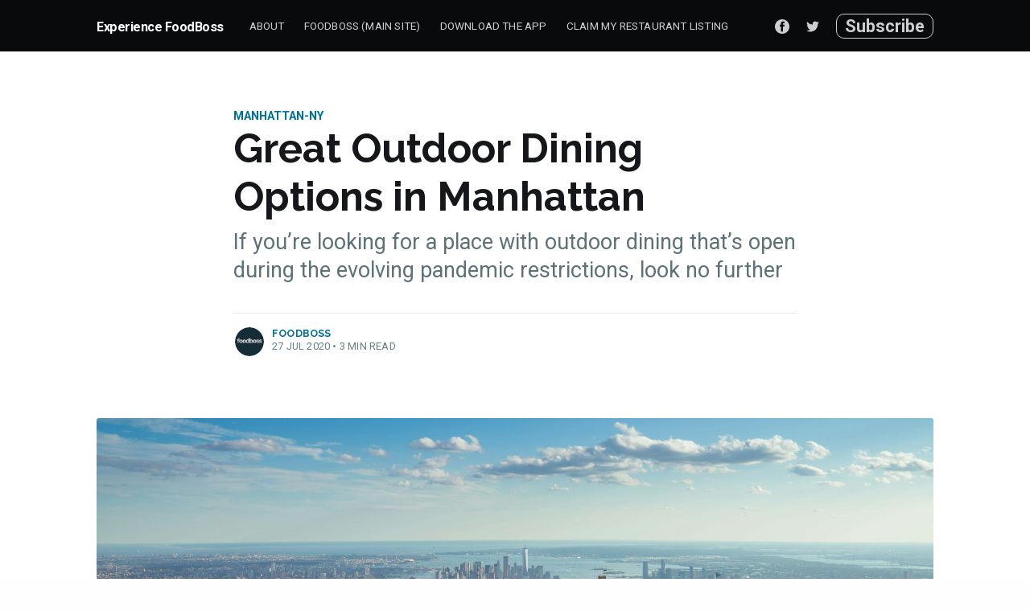

--- FILE ---
content_type: text/html; charset=utf-8
request_url: https://experience.foodboss.com/great-outdoor-dining-options-in-manhattan/
body_size: 10244
content:
<!DOCTYPE html>
<html lang="en">
<head>

    <meta charset="utf-8" />
    <meta http-equiv="X-UA-Compatible" content="IE=edge" />

    <title>Great Outdoor Dining Options in Manhattan</title>
    <meta name="HandheldFriendly" content="True" />
    <meta name="viewport" content="width=device-width, initial-scale=1.0" />

    <link href="//cdn-images.mailchimp.com/embedcode/horizontal-slim-10_7.css" rel="stylesheet" type="text/css">
    <link rel="stylesheet" type="text/css" href="https://experience.foodboss.com/assets/built/screen.css?v=cdcdf852ea" />
    <link rel="stylesheet" type="text/css" href="https://experience.foodboss.com/assets/built/foundation.css?v=cdcdf852ea" />
    <link rel="stylesheet" type="text/css" href="https://experience.foodboss.com/assets/built/lp-onosysfb.css?v=cdcdf852ea" />
    <link rel="stylesheet" href="https://pro.fontawesome.com/releases/v5.10.0/css/all.css" integrity="sha384-AYmEC3Yw5cVb3ZcuHtOA93w35dYTsvhLPVnYs9eStHfGJvOvKxVfELGroGkvsg+p" crossorigin="anonymous"/>



    <meta name="description" content="If you’re looking for a place with outdoor dining that’s open during the evolving pandemic restrictions, look no further">
    <link rel="icon" href="https://experience.foodboss.com/content/images/size/w256h256/2019/11/fb_whiteBG_square_1000x1000.png" type="image/png">
    <link rel="canonical" href="https://experience.foodboss.com/great-outdoor-dining-options-in-manhattan/">
    <meta name="referrer" content="no-referrer-when-downgrade">
    
    <meta property="og:site_name" content="Experience FoodBoss">
    <meta property="og:type" content="article">
    <meta property="og:title" content="Great Outdoor Dining Options in Manhattan">
    <meta property="og:description" content="If you’re looking for a place with outdoor dining that’s open during the evolving pandemic restrictions, look no further">
    <meta property="og:url" content="https://experience.foodboss.com/great-outdoor-dining-options-in-manhattan/">
    <meta property="og:image" content="https://images.unsplash.com/photo-1568515387631-8b650bbcdb90?ixlib&#x3D;rb-1.2.1&amp;q&#x3D;80&amp;fm&#x3D;jpg&amp;crop&#x3D;entropy&amp;cs&#x3D;tinysrgb&amp;w&#x3D;2000&amp;fit&#x3D;max&amp;ixid&#x3D;eyJhcHBfaWQiOjExNzczfQ">
    <meta property="article:published_time" content="2020-07-27T16:59:18.000Z">
    <meta property="article:modified_time" content="2021-07-09T19:54:28.000Z">
    <meta property="article:tag" content="manhattan-ny">
    
    <meta property="article:publisher" content="https://www.facebook.com/gofoodboss/">
    <meta name="twitter:card" content="summary_large_image">
    <meta name="twitter:title" content="Great Outdoor Dining Options in Manhattan">
    <meta name="twitter:description" content="If you’re looking for a place with outdoor dining that’s open during the evolving pandemic restrictions, look no further">
    <meta name="twitter:url" content="https://experience.foodboss.com/great-outdoor-dining-options-in-manhattan/">
    <meta name="twitter:image" content="https://images.unsplash.com/photo-1568515387631-8b650bbcdb90?ixlib&#x3D;rb-1.2.1&amp;q&#x3D;80&amp;fm&#x3D;jpg&amp;crop&#x3D;entropy&amp;cs&#x3D;tinysrgb&amp;w&#x3D;2000&amp;fit&#x3D;max&amp;ixid&#x3D;eyJhcHBfaWQiOjExNzczfQ">
    <meta name="twitter:label1" content="Written by">
    <meta name="twitter:data1" content="FoodBoss">
    <meta name="twitter:label2" content="Filed under">
    <meta name="twitter:data2" content="manhattan-ny">
    <meta name="twitter:site" content="@gofoodboss">
    <meta property="og:image:width" content="1200">
    <meta property="og:image:height" content="800">
    
    <script type="application/ld+json">
{
    "@context": "https://schema.org",
    "@type": "Article",
    "publisher": {
        "@type": "Organization",
        "name": "Experience FoodBoss",
        "url": "https://experience.foodboss.com/",
        "logo": {
            "@type": "ImageObject",
            "url": "https://experience.foodboss.com/content/images/size/w256h256/2019/11/fb_whiteBG_square_1000x1000.png",
            "width": 60,
            "height": 60
        }
    },
    "author": {
        "@type": "Person",
        "name": "FoodBoss",
        "image": {
            "@type": "ImageObject",
            "url": "https://experience.foodboss.com/content/images/2019/11/foodboss_long_2.png",
            "width": 260,
            "height": 260
        },
        "url": "https://experience.foodboss.com/author/foodboss/",
        "sameAs": []
    },
    "headline": "Great Outdoor Dining Options in Manhattan",
    "url": "https://experience.foodboss.com/great-outdoor-dining-options-in-manhattan/",
    "datePublished": "2020-07-27T16:59:18.000Z",
    "dateModified": "2021-07-09T19:54:28.000Z",
    "image": {
        "@type": "ImageObject",
        "url": "https://images.unsplash.com/photo-1568515387631-8b650bbcdb90?ixlib=rb-1.2.1&q=80&fm=jpg&crop=entropy&cs=tinysrgb&w=2000&fit=max&ixid=eyJhcHBfaWQiOjExNzczfQ",
        "width": 1200,
        "height": 800
    },
    "keywords": "manhattan-ny",
    "description": "If you’re looking for a place with outdoor dining that’s open during the evolving pandemic restrictions, look no further",
    "mainEntityOfPage": "https://experience.foodboss.com/great-outdoor-dining-options-in-manhattan/"
}
    </script>

    <meta name="generator" content="Ghost 6.12">
    <link rel="alternate" type="application/rss+xml" title="Experience FoodBoss" href="https://experience.foodboss.com/rss/">
    <script defer src="https://cdn.jsdelivr.net/ghost/portal@~2.56/umd/portal.min.js" data-i18n="true" data-ghost="https://experience.foodboss.com/" data-key="2f30a01e9502441e1240a6d837" data-api="https://foodboss.ghost.io/ghost/api/content/" data-locale="en" crossorigin="anonymous"></script><style id="gh-members-styles">.gh-post-upgrade-cta-content,
.gh-post-upgrade-cta {
    display: flex;
    flex-direction: column;
    align-items: center;
    font-family: -apple-system, BlinkMacSystemFont, 'Segoe UI', Roboto, Oxygen, Ubuntu, Cantarell, 'Open Sans', 'Helvetica Neue', sans-serif;
    text-align: center;
    width: 100%;
    color: #ffffff;
    font-size: 16px;
}

.gh-post-upgrade-cta-content {
    border-radius: 8px;
    padding: 40px 4vw;
}

.gh-post-upgrade-cta h2 {
    color: #ffffff;
    font-size: 28px;
    letter-spacing: -0.2px;
    margin: 0;
    padding: 0;
}

.gh-post-upgrade-cta p {
    margin: 20px 0 0;
    padding: 0;
}

.gh-post-upgrade-cta small {
    font-size: 16px;
    letter-spacing: -0.2px;
}

.gh-post-upgrade-cta a {
    color: #ffffff;
    cursor: pointer;
    font-weight: 500;
    box-shadow: none;
    text-decoration: underline;
}

.gh-post-upgrade-cta a:hover {
    color: #ffffff;
    opacity: 0.8;
    box-shadow: none;
    text-decoration: underline;
}

.gh-post-upgrade-cta a.gh-btn {
    display: block;
    background: #ffffff;
    text-decoration: none;
    margin: 28px 0 0;
    padding: 8px 18px;
    border-radius: 4px;
    font-size: 16px;
    font-weight: 600;
}

.gh-post-upgrade-cta a.gh-btn:hover {
    opacity: 0.92;
}</style>
    <script defer src="https://cdn.jsdelivr.net/ghost/sodo-search@~1.8/umd/sodo-search.min.js" data-key="2f30a01e9502441e1240a6d837" data-styles="https://cdn.jsdelivr.net/ghost/sodo-search@~1.8/umd/main.css" data-sodo-search="https://foodboss.ghost.io/" data-locale="en" crossorigin="anonymous"></script>
    
    <link href="https://experience.foodboss.com/webmentions/receive/" rel="webmention">
    <script defer src="/public/cards.min.js?v=cdcdf852ea"></script>
    <link rel="stylesheet" type="text/css" href="/public/cards.min.css?v=cdcdf852ea">
    <script defer src="/public/member-attribution.min.js?v=cdcdf852ea"></script>
    <script defer src="/public/ghost-stats.min.js?v=cdcdf852ea" data-stringify-payload="false" data-datasource="analytics_events" data-storage="localStorage" data-host="https://experience.foodboss.com/.ghost/analytics/api/v1/page_hit"  tb_site_uuid="af7bb841-85cb-449f-af94-c2f4a4f20142" tb_post_uuid="84a538a8-66ce-425a-8447-a16a2f5a26c1" tb_post_type="post" tb_member_uuid="undefined" tb_member_status="undefined"></script><style>:root {--ghost-accent-color: #15171A;}</style>
    <!-- Global site tag (gtag.js) - Google Analytics -->
<script async src="https://www.googletagmanager.com/gtag/js?id=UA-67189598-11"></script>
<script>
window.dataLayer = window.dataLayer || [];
function gtag(){dataLayer.push(arguments);}
gtag('js', new Date());

gtag('config', 'UA-67189598-11', { 'optimize_id': 'GTM-MKWML99'});
</script>

<script src="https://my.hellobar.com/db9185e69b0a84f318af61c816abd12fe5d2d18d.js" type="text/javascript" charset="utf-8" async="async"></script>

</head>
<body class="post-template tag-manhattan-ny">

    <div class="site-wrapper">

        

<header class="site-header">
    <div class="outer site-nav-main">
    <div class="inner">
        <nav class="site-nav">
    <div class="site-nav-left">
            <a class="site-nav-logo" href="https://experience.foodboss.com">Experience FoodBoss</a>
        <div class="site-nav-content">
                <ul class="nav">
    <li class="nav-about"><a href="https://experience.foodboss.com/about-experience-foodboss-mission-statement/">About</a></li>
    <li class="nav-foodboss-main-site"><a href="https://www.foodboss.com/?utm_source=experience_cta&utm_medium=referral&utm_campaign=Nationwide%20-%20Experience%20-%20Homepage%20Mainsite%20-%20FBDIG%20-%20March%20-%202020&utm_content=FoodBoss%20(Main%20Site)">FoodBoss (Main Site)</a></li>
    <li class="nav-download-the-app"><a href="https://experience.foodboss.com/mobile-app/">Download the App</a></li>
    <li class="nav-claim-my-restaurant-listing"><a href="https://experience.foodboss.com/restaurants-get-listed/">Claim My Restaurant Listing</a></li>
</ul>

                <span class="nav-post-title dash">Great Outdoor Dining Options in Manhattan</span>
        </div>
    </div>
    <div class="site-nav-right">
        <div class="social-links">
                <a class="social-link social-link-fb" href="https://www.facebook.com/gofoodboss/" title="Facebook" target="_blank" rel="noopener"><svg viewBox="0 0 32 32" xmlns="http://www.w3.org/2000/svg"><path d="M16 0c8.837 0 16 7.163 16 16s-7.163 16-16 16S0 24.837 0 16 7.163 0 16 0zm5.204 4.911h-3.546c-2.103 0-4.443.885-4.443 3.934.01 1.062 0 2.08 0 3.225h-2.433v3.872h2.509v11.147h4.61v-11.22h3.042l.275-3.81h-3.397s.007-1.695 0-2.187c0-1.205 1.253-1.136 1.329-1.136h2.054V4.911z" /></svg></a>
                <a class="social-link social-link-tw" href="https://x.com/gofoodboss" title="Twitter" target="_blank" rel="noopener"><svg xmlns="http://www.w3.org/2000/svg" viewBox="0 0 32 32"><path d="M30.063 7.313c-.813 1.125-1.75 2.125-2.875 2.938v.75c0 1.563-.188 3.125-.688 4.625a15.088 15.088 0 0 1-2.063 4.438c-.875 1.438-2 2.688-3.25 3.813a15.015 15.015 0 0 1-4.625 2.563c-1.813.688-3.75 1-5.75 1-3.25 0-6.188-.875-8.875-2.625.438.063.875.125 1.375.125 2.688 0 5.063-.875 7.188-2.5-1.25 0-2.375-.375-3.375-1.125s-1.688-1.688-2.063-2.875c.438.063.813.125 1.125.125.5 0 1-.063 1.5-.25-1.313-.25-2.438-.938-3.313-1.938a5.673 5.673 0 0 1-1.313-3.688v-.063c.813.438 1.688.688 2.625.688a5.228 5.228 0 0 1-1.875-2c-.5-.875-.688-1.813-.688-2.75 0-1.063.25-2.063.75-2.938 1.438 1.75 3.188 3.188 5.25 4.25s4.313 1.688 6.688 1.813a5.579 5.579 0 0 1 1.5-5.438c1.125-1.125 2.5-1.688 4.125-1.688s3.063.625 4.188 1.813a11.48 11.48 0 0 0 3.688-1.375c-.438 1.375-1.313 2.438-2.563 3.188 1.125-.125 2.188-.438 3.313-.875z"/></svg>
</a>
        </div>
            <a class="subscribe-button" href="#subscribe">Subscribe</a>
    </div>
</nav>
    </div>
</div></header>

<main id="site-main" class="site-main outer">
    <div class="inner">

        <article class="post-full post tag-manhattan-ny ">

            <header class="post-full-header">

                <section class="post-full-tags">
                    <a href="/tag/manhattan-ny/">manhattan-ny</a>
                </section>

                <h1 class="post-full-title">Great Outdoor Dining Options in Manhattan</h1>

                <p class="post-full-custom-excerpt lead">If you’re looking for a place with outdoor dining that’s open during the evolving pandemic restrictions, look no further</p>

                <div class="post-full-byline">

                    <section class="post-full-byline-content">

                        <ul class="author-list">
                            <li class="author-list-item">
                                <div class="author-card">
                                    <img class="author-profile-image" src="/content/images/size/w100/2019/11/foodboss_long_2.png" alt="FoodBoss" />
                                    <div class="author-info">
                                        <h2>FoodBoss</h2>
                                        <p>Read <a href="/author/foodboss/">more posts</a> by this author.</p>
                                    </div>
                                </div>

                                <a href="/author/foodboss/" class="author-avatar">
                                    <img class="author-profile-image" src="/content/images/size/w100/2019/11/foodboss_long_2.png" alt="FoodBoss" />
                                </a>
                            </li>
                        </ul>

                        <section class="post-full-byline-meta">
                            <h4 class="author-name"><a href="/author/foodboss/">FoodBoss</a></h4>
                            <div class="byline-meta-content">
                                <time class="byline-meta-date" datetime="2020-07-27">27 Jul 2020</time>
                                <span class="byline-reading-time"><span class="bull">&bull;</span> 3 min read</span>
                            </div>
                        </section>

                    </section>


                </div>
            </header>

            <figure class="post-full-image">
                <img
                    srcset="https://images.unsplash.com/photo-1568515387631-8b650bbcdb90?ixlib&#x3D;rb-1.2.1&amp;q&#x3D;80&amp;fm&#x3D;jpg&amp;crop&#x3D;entropy&amp;cs&#x3D;tinysrgb&amp;fit&#x3D;max&amp;ixid&#x3D;eyJhcHBfaWQiOjExNzczfQ&amp;w&#x3D;300 300w,
                            https://images.unsplash.com/photo-1568515387631-8b650bbcdb90?ixlib&#x3D;rb-1.2.1&amp;q&#x3D;80&amp;fm&#x3D;jpg&amp;crop&#x3D;entropy&amp;cs&#x3D;tinysrgb&amp;fit&#x3D;max&amp;ixid&#x3D;eyJhcHBfaWQiOjExNzczfQ&amp;w&#x3D;600 600w,
                            https://images.unsplash.com/photo-1568515387631-8b650bbcdb90?ixlib&#x3D;rb-1.2.1&amp;q&#x3D;80&amp;fm&#x3D;jpg&amp;crop&#x3D;entropy&amp;cs&#x3D;tinysrgb&amp;fit&#x3D;max&amp;ixid&#x3D;eyJhcHBfaWQiOjExNzczfQ&amp;w&#x3D;1000 1000w,
                            https://images.unsplash.com/photo-1568515387631-8b650bbcdb90?ixlib&#x3D;rb-1.2.1&amp;q&#x3D;80&amp;fm&#x3D;jpg&amp;crop&#x3D;entropy&amp;cs&#x3D;tinysrgb&amp;fit&#x3D;max&amp;ixid&#x3D;eyJhcHBfaWQiOjExNzczfQ&amp;w&#x3D;2000 2000w"
                    sizes="(max-width: 800px) 400px,
                        (max-width: 1170px) 1170px,
                            2000px"
                    src="https://images.unsplash.com/photo-1568515387631-8b650bbcdb90?ixlib&#x3D;rb-1.2.1&amp;q&#x3D;80&amp;fm&#x3D;jpg&amp;crop&#x3D;entropy&amp;cs&#x3D;tinysrgb&amp;fit&#x3D;max&amp;ixid&#x3D;eyJhcHBfaWQiOjExNzczfQ&amp;w&#x3D;2000"
                    alt="Great Outdoor Dining Options in Manhattan"
                />
            </figure>

            <section class="post-full-content">
                <div class="post-content">
                    <p></p><p>If you’re looking for a place with outdoor dining to enjoy a meal with friends, family, or that special someone, then these restaurants are perfect for you.</p><hr><p><strong>List of Patio Restaurants Open in Manhattan:</strong></p><ul><li><a href="https://www.foodboss.com/manhattan-ny/joes-pizza-150-e-14th-st-new-york-new-york-delivery?ref=experience.foodboss.com">Joe's Pizza</a></li><li><a href="https://www.foodboss.com/manhattan-ny/pierre-loti-midtown-300-e-52nd-st-new-york-delivery?ref=experience.foodboss.com">Pierre Loti</a></li><li><a href="https://www.foodboss.com/manhattan-ny/counter-and-bodega-w-23rd-st-266-w-23rd-st-new-york-delivery?ref=experience.foodboss.com">Counter &amp; Bodega</a></li><li><a href="https://www.foodboss.com/manhattan-ny/a-salt-and-battery-fish-and-chips-112-greenwich-ave-new-york-delivery?ref=experience.foodboss.com">A Salt and Battery</a></li><li><a href="https://www.foodboss.com/manhattan-ny/the-meatball-shop-chelsea-200-9th-avenue-new-york-delivery-1?ref=experience.foodboss.com">The Meatball Shop</a></li><li><a href="https://www.foodboss.com/manhattan-ny/rosemarys-18-greenwich-ave-new-york-delivery?ref=experience.foodboss.com">Rosemary's</a></li><li><a href="https://www.foodboss.com/manhattan-ny/the-grey-dog-chelsea-242-w-16th-st-new-york-delivery?ref=experience.foodboss.com">The Grey Dog</a></li><li><a href="https://www.foodboss.com/manhattan-ny/serafina-uws-2737-broadway-new-york-delivery?ref=experience.foodboss.com">Serafina</a></li></ul><!--kg-card-begin: html--><html>
   <head>
      <title>FoodBoss Food Delivery</title>
      <style>
         .button {
         background-color: #70bfe0;
         border: none;
         color: green;
         padding: 15px 28px;
         text-align: center;
         text-decoration: none;
         display: inline-block;
         font-size: 20px;
         margin: 4px 2px;
         cursor: pointer;
         }
      </style>
   </head>
   <body>
      <a href="https://www.foodboss.com/?ref=experience.foodboss.com#utm_source=Experience&utm_medium=referral&utm_campaign=Nationwide%20-%20Experience%20-%20Great%20Outdoor%20Dining%20Options%20in%20Manhattan%20-%20July%20-%202020&utm_content=Compare%20Food%20Delivery%20Prices" class="button">Compare Food Delivery Prices</a>
   </body>
</html><!--kg-card-end: html--><hr><p><strong>What’s So Great About These Manhattan Patios?</strong><br></p><p>A year of self isolation has many people trying to figure out a place where they can grab a bite and catch up with loved ones. These Manhattan restaurants are open and offer outdoor seating which is perfect if you want to catch a nice summer breeze.</p><p>Choose a restaurant from this list and treat yourself to a meal out after months of lockdown. Reconnect with family and old friends that you haven’t been able to see in awhile on one of these outstanding patios. If you’re not able to get out, or prefer to stay in the safety of your own home, give yourself a break from cooking and order in. <a href="https://foodboss.com/?ref=experience.foodboss.com">FoodBoss</a> can help you compare delivery and pickup options/prices so you’re sure to get the best deal.</p><hr><h3 id="amazing-outdoor-dining-options-in-manhattan">Amazing Outdoor Dining Options in Manhattan</h3><p><br></p><p><a href="https://www.foodboss.com/manhattan-ny/joes-pizza-150-e-14th-st-new-york-new-york-delivery?ref=experience.foodboss.com"><strong>Joe's Pizza</strong></a></p><p>If you’re in the East Village and you want pizza, you go to Joe’s. This iconic no-frills pizza place has been serving up New York-style pizzas for decades. Grab a slice and enjoy it out front, where you can people watch while you eat.<br></p><p><a href="https://www.foodboss.com/manhattan-ny/pierre-loti-midtown-300-e-52nd-st-new-york-delivery?ref=experience.foodboss.com"><strong>Pierre Loti</strong></a></p><p>Pierre Loti is a classy wine bar in Gramercy Park. Using seasonal ingredients, they offer wine and cuisine from around the Mediterranean and across the world. The romantic old-world vibe is perfect for date night. Soak up the summer with a relaxing evening on their covered sidewalk patio.<br></p><p><a href="https://www.foodboss.com/manhattan-ny/counter-and-bodega-w-23rd-st-266-w-23rd-st-new-york-delivery?ref=experience.foodboss.com"><strong>Counter &amp; Bodega</strong></a></p><p>Chelsea’s Counter &amp; Bodega is a funky little spot that’s perfect for catching up with friends that you haven’t seen in awhile. They specialize in Latin comfort food made with seasonal ingredients. Grab a table out front and enjoy something from their kitchen or bar.<br></p><p><a href="https://www.foodboss.com/manhattan-ny/a-salt-and-battery-fish-and-chips-112-greenwich-ave-new-york-delivery?ref=experience.foodboss.com"><strong>A Salt and Battery</strong></a></p><p>A Salt and Battery is a no-frills fish n chips shop in the West village. Bring the family for classic British specialties like fish n chips (of course), steak and ale pie, mushy peas, deep fried candy bars, and a selection of drinks from the UK. The sidewalk patio out front provides a casual place to grab a quick bite.<br></p><p><a href="https://www.foodboss.com/manhattan-ny/the-meatball-shop-chelsea-200-9th-avenue-new-york-delivery-1?ref=experience.foodboss.com"><strong>The Meatball Shop</strong></a></p><p>The Meatball Shop serves up comfort food in Chelsea in a pleasant atmosphere. From meatballs and sandwiches to seasonal veggies and salads, they have something for everyone. Grab a cocktail and head out to their patio with friends or family.<br></p><p><a href="https://www.foodboss.com/manhattan-ny/rosemarys-18-greenwich-ave-new-york-delivery?ref=experience.foodboss.com"><strong>Rosemary's</strong></a></p><p>Located in the West village, Rosemary’s is so dedicated to using fresh ingredients that they have a rooftop garden onsite. The Italian restaurant has an urban rustic vibe that is both hip and welcoming. Their sidewalk café is ideal for a glass of wine and a chat with a loved one.<br></p><p><a href="https://www.foodboss.com/manhattan-ny/the-grey-dog-chelsea-242-w-16th-st-new-york-delivery?ref=experience.foodboss.com"><strong>The Grey Dog</strong></a></p><p>Chelsea’s The Grey Dog is a favorite for locals. This homey café offers eggs, sandwiches, salads, coffee, wine and beer. They have a small patio with a few tables where it is easy to keep your distance from other patrons.<br></p><p><a href="https://www.foodboss.com/manhattan-ny/serafina-uws-2737-broadway-new-york-delivery?ref=experience.foodboss.com"><strong>Serafina</strong></a></p><p>Serafina brings a creative twist on simple Italian food to the Upper West Side. The menu features pasta, salads, seafood, and brunch items. They have a large patio where you can get some fresh air during your meal. Reservations are available.</p><hr><h3 id="patio-dining-in-manhattan">Patio Dining in Manhattan</h3><p></p><p>2020 was a tough year for those of us who love to dine out. Between lockdown and constantly changing restrictions on the types of businesses that can open and in what capacity, it’s been hard to keep up with who is still open. Trying to reconnect with loved ones is that much harder when it’s not clear what spots are available to meet up in. The above restaurants are open now, and have patio space available for your next get together with loved ones.</p><!--kg-card-begin: html--><html>
   <head>
      <title>FoodBoss Food Delivery</title>
      <style>
         .button {
         background-color: #70bfe0;
         border: none;
         color: green;
         padding: 15px 28px;
         text-align: center;
         text-decoration: none;
         display: inline-block;
         font-size: 20px;
         margin: 4px 2px;
         cursor: pointer;
         }
      </style>
   </head>
   <body>
      <a href="https://www.foodboss.com/?ref=experience.foodboss.com#utm_source=Experience&utm_medium=referral&utm_campaign=Nationwide%20-%20Experience%20-%20Great%20Outdoor%20Dining%20Options%20in%20Manhattan%20-%20July%20-%202020&utm_content=Compare%20Food%20Delivery%20Prices" class="button">Compare Food Delivery Prices</a>
   </body>
</html><!--kg-card-end: html-->
                </div>
            </section>

                <section class="subscribe-form">
    <h3 class="subscribe-form-title">Subscribe to Experience FoodBoss</h3>
    <p class="subscribe-form-description">Get the latest posts delivered right to your inbox</p>
    <form data-members-form="subscribe">
        <div class="form-group">
            <input class="subscribe-email" data-members-email placeholder="youremail@example.com" autocomplete="false" />
            <button class="button primary" type="submit">
                <span class="button-content">Subscribe</span>
                <span class="button-loader"><svg version="1.1" id="loader-1" xmlns="http://www.w3.org/2000/svg" xmlns:xlink="http://www.w3.org/1999/xlink" x="0px"
    y="0px" width="40px" height="40px" viewBox="0 0 40 40" enable-background="new 0 0 40 40" xml:space="preserve">
    <path opacity="0.2" fill="#000" d="M20.201,5.169c-8.254,0-14.946,6.692-14.946,14.946c0,8.255,6.692,14.946,14.946,14.946
s14.946-6.691,14.946-14.946C35.146,11.861,28.455,5.169,20.201,5.169z M20.201,31.749c-6.425,0-11.634-5.208-11.634-11.634
c0-6.425,5.209-11.634,11.634-11.634c6.425,0,11.633,5.209,11.633,11.634C31.834,26.541,26.626,31.749,20.201,31.749z" />
    <path fill="#000" d="M26.013,10.047l1.654-2.866c-2.198-1.272-4.743-2.012-7.466-2.012h0v3.312h0
C22.32,8.481,24.301,9.057,26.013,10.047z">
        <animateTransform attributeType="xml" attributeName="transform" type="rotate" from="0 20 20" to="360 20 20"
            dur="0.5s" repeatCount="indefinite" />
    </path>
</svg></span>
            </button>
        </div>
        <div class="message-success">
            <strong>Great!</strong> Check your inbox and click the link to confirm your subscription.
        </div>
        <div class="message-error">
            Please enter a valid email address!
        </div>
    </form>
</section>

        </article>

    </div>
</main>

<aside class="read-next outer">
    <div class="inner">
        <div class="read-next-feed">
                <article class="read-next-card">
                    <header class="read-next-card-header">
                        <h3><span>More in</span> <a href="/tag/manhattan-ny/">manhattan-ny</a></h3>
                    </header>
                    <div class="read-next-card-content">
                        <ul>
                            <li>
                                <h4><a href="/the-best-cinco-de-mayo-restaurants-in-nyc/">The Best Cinco de Mayo Restaurants in NYC</a></h4>
                                <div class="read-next-card-meta">
                                    <p><time datetime="2020-04-27">27 Apr 2020</time> –
                                        2 min read</p>
                                </div>
                            </li>
                            <li>
                                <h4><a href="/food-delivery-in-manhattan-an-overview/">Food Delivery in Manhattan: An Overview</a></h4>
                                <div class="read-next-card-meta">
                                    <p><time datetime="2019-10-29">29 Oct 2019</time> –
                                        3 min read</p>
                                </div>
                            </li>
                        </ul>
                    </div>
                    <footer class="read-next-card-footer">
                        <a href="/tag/manhattan-ny/">See all 3 posts
                            →</a>
                    </footer>
                </article>

                <article class="post-card post tag-chicago-il ">

    <a class="post-card-image-link" href="/incredible-chicago-patios-and-outdoor-dining-options/">
        <img class="post-card-image"
            srcset="https://images.unsplash.com/photo-1494522358652-f30e61a60313?ixlib&#x3D;rb-1.2.1&amp;q&#x3D;80&amp;fm&#x3D;jpg&amp;crop&#x3D;entropy&amp;cs&#x3D;tinysrgb&amp;fit&#x3D;max&amp;ixid&#x3D;eyJhcHBfaWQiOjExNzczfQ&amp;w&#x3D;300 300w,
                    https://images.unsplash.com/photo-1494522358652-f30e61a60313?ixlib&#x3D;rb-1.2.1&amp;q&#x3D;80&amp;fm&#x3D;jpg&amp;crop&#x3D;entropy&amp;cs&#x3D;tinysrgb&amp;fit&#x3D;max&amp;ixid&#x3D;eyJhcHBfaWQiOjExNzczfQ&amp;w&#x3D;600 600w,
                    https://images.unsplash.com/photo-1494522358652-f30e61a60313?ixlib&#x3D;rb-1.2.1&amp;q&#x3D;80&amp;fm&#x3D;jpg&amp;crop&#x3D;entropy&amp;cs&#x3D;tinysrgb&amp;fit&#x3D;max&amp;ixid&#x3D;eyJhcHBfaWQiOjExNzczfQ&amp;w&#x3D;1000 1000w,
                    https://images.unsplash.com/photo-1494522358652-f30e61a60313?ixlib&#x3D;rb-1.2.1&amp;q&#x3D;80&amp;fm&#x3D;jpg&amp;crop&#x3D;entropy&amp;cs&#x3D;tinysrgb&amp;fit&#x3D;max&amp;ixid&#x3D;eyJhcHBfaWQiOjExNzczfQ&amp;w&#x3D;2000 2000w"
            sizes="(max-width: 1000px) 400px, 700px"
            src="https://images.unsplash.com/photo-1494522358652-f30e61a60313?ixlib&#x3D;rb-1.2.1&amp;q&#x3D;80&amp;fm&#x3D;jpg&amp;crop&#x3D;entropy&amp;cs&#x3D;tinysrgb&amp;fit&#x3D;max&amp;ixid&#x3D;eyJhcHBfaWQiOjExNzczfQ&amp;w&#x3D;600"
            alt="Incredible Chicago Patios and Outdoor Dining Options"
        />
    </a>

    <div class="post-card-content">

        <a class="post-card-content-link" href="/incredible-chicago-patios-and-outdoor-dining-options/">

            <header class="post-card-header">
                    <div class="post-card-primary-tag">chicago-il</div>
                <h2 class="post-card-title">Incredible Chicago Patios and Outdoor Dining Options</h2>
            </header>

            <section class="post-card-excerpt">
                    <p>Been missing your favorite restaurant patios during lockdown? Here are our favorite outdoor dining options in Chicago that are open right now!</p>
            </section>

        </a>

        <footer class="post-card-meta">
            <ul class="author-list">
                <li class="author-list-item">
            
                    <div class="author-name-tooltip">
                        FoodBoss
                    </div>
            
                    <a href="/author/foodboss/" class="static-avatar">
                        <img class="author-profile-image" src="/content/images/size/w100/2019/11/foodboss_long_2.png" alt="FoodBoss" />
                    </a>
                </li>
            </ul>
            <div class="post-card-byline-content">
                <span><a href="/author/foodboss/">FoodBoss</a></span>
                <span class="post-card-byline-date"><time datetime="2020-07-27">27 Jul 2020</time> <span class="bull">&bull;</span> 2 min read</span>
            </div>
        </footer>

    </div>

</article>

                <article class="post-card post tag-top-lists tag-robert-burns ">

    <a class="post-card-image-link" href="/our-favorite-patios-to-visit-in-nashville/">
        <img class="post-card-image"
            srcset="https://images.unsplash.com/photo-1545419913-775e3e82c7db?ixlib&#x3D;rb-1.2.1&amp;q&#x3D;80&amp;fm&#x3D;jpg&amp;crop&#x3D;entropy&amp;cs&#x3D;tinysrgb&amp;fit&#x3D;max&amp;ixid&#x3D;eyJhcHBfaWQiOjExNzczfQ&amp;w&#x3D;300 300w,
                    https://images.unsplash.com/photo-1545419913-775e3e82c7db?ixlib&#x3D;rb-1.2.1&amp;q&#x3D;80&amp;fm&#x3D;jpg&amp;crop&#x3D;entropy&amp;cs&#x3D;tinysrgb&amp;fit&#x3D;max&amp;ixid&#x3D;eyJhcHBfaWQiOjExNzczfQ&amp;w&#x3D;600 600w,
                    https://images.unsplash.com/photo-1545419913-775e3e82c7db?ixlib&#x3D;rb-1.2.1&amp;q&#x3D;80&amp;fm&#x3D;jpg&amp;crop&#x3D;entropy&amp;cs&#x3D;tinysrgb&amp;fit&#x3D;max&amp;ixid&#x3D;eyJhcHBfaWQiOjExNzczfQ&amp;w&#x3D;1000 1000w,
                    https://images.unsplash.com/photo-1545419913-775e3e82c7db?ixlib&#x3D;rb-1.2.1&amp;q&#x3D;80&amp;fm&#x3D;jpg&amp;crop&#x3D;entropy&amp;cs&#x3D;tinysrgb&amp;fit&#x3D;max&amp;ixid&#x3D;eyJhcHBfaWQiOjExNzczfQ&amp;w&#x3D;2000 2000w"
            sizes="(max-width: 1000px) 400px, 700px"
            src="https://images.unsplash.com/photo-1545419913-775e3e82c7db?ixlib&#x3D;rb-1.2.1&amp;q&#x3D;80&amp;fm&#x3D;jpg&amp;crop&#x3D;entropy&amp;cs&#x3D;tinysrgb&amp;fit&#x3D;max&amp;ixid&#x3D;eyJhcHBfaWQiOjExNzczfQ&amp;w&#x3D;600"
            alt="Our Favorite Patios to Visit in Nashville"
        />
    </a>

    <div class="post-card-content">

        <a class="post-card-content-link" href="/our-favorite-patios-to-visit-in-nashville/">

            <header class="post-card-header">
                    <div class="post-card-primary-tag">Top Lists</div>
                <h2 class="post-card-title">Our Favorite Patios to Visit in Nashville</h2>
            </header>

            <section class="post-card-excerpt">
                    <p>Below is a list of Nashville restaurants open with either outdoor dining, patio seating, or seats outside the restaurant where you can enjoy this great food with friends and family.</p>
            </section>

        </a>

        <footer class="post-card-meta">
            <ul class="author-list">
                <li class="author-list-item">
            
                    <div class="author-name-tooltip">
                        FoodBoss
                    </div>
            
                    <a href="/author/foodboss/" class="static-avatar">
                        <img class="author-profile-image" src="/content/images/size/w100/2019/11/foodboss_long_2.png" alt="FoodBoss" />
                    </a>
                </li>
            </ul>
            <div class="post-card-byline-content">
                <span><a href="/author/foodboss/">FoodBoss</a></span>
                <span class="post-card-byline-date"><time datetime="2020-07-22">22 Jul 2020</time> <span class="bull">&bull;</span> 3 min read</span>
            </div>
        </footer>

    </div>

</article>
        </div>
    </div>
</aside>




        <footer class="site-footer outer">
            <div class="site-footer-content inner">
                <!-- Begin Mailchimp Signup Form -->
                <div id="mc_embed_signup" class="hide-on-landing">
                <form action="https://gobootler.us11.list-manage.com/subscribe/post?u=7362b8682514850a403abbb94&amp;id=5b91521a71" method="post" id="mc-embedded-subscribe-form" name="mc-embedded-subscribe-form" class="validate" target="_blank" novalidate>
                    <div id="mc_embed_signup_scroll">
                	<label for="mce-EMAIL"><span class="text-green">Subscribe</span> for Food Delivery Deals!</label>
                	<input type="email" value="" name="EMAIL" class="email" id="mce-EMAIL" placeholder="Your Email Address" required>
                    <!-- real people should not fill this in and expect good things - do not remove this or risk form bot signups-->
                    <div style="position: absolute; left: -5000px;" aria-hidden="true"><input type="text" name="b_7362b8682514850a403abbb94_5b91521a71" tabindex="-1" value=""></div>
                    <div class="clear"><input type="submit" value="Subscribe" name="subscribe" id="mc-embedded-subscribe" class="button"></div>
                    </div>
                </form>
                </div>
                <!--End mc_embed_signup-->
                <div class="copyright"><a href="https://experience.foodboss.com">Experience FoodBoss</a> &copy; 2026</div>
                <nav class="site-footer-nav">
                    <a href="https://experience.foodboss.com" class="hide-on-landing">Latest Posts</a>
                    <a href="https://experience.foodboss.com/privacy-policy">Privacy Policy</a>
                    <!--
                    <a href="https://www.facebook.com/gofoodboss/" target="_blank" rel="noopener">Facebook</a>
                    <a href="https://x.com/gofoodboss" target="_blank" rel="noopener">Twitter</a>
                    -->
                </nav>
                <div class="site-footer_app-icons">
                <a href="https://play.google.com/store/apps/details?id=com.foodboss.com"><img src="https://experience.foodboss.com/assets/images/google-app-store.png?v=cdcdf852ea" width="120px"/></a>
                <a href="https://apps.apple.com/us/app/foodboss-food-delivery/id1141536349"><img src="https://experience.foodboss.com/assets/images/apple-app-store.png?v=cdcdf852ea" width="120px"/></a>
                </div>
            </div>
        </footer>

    </div>

    <div class="subscribe-success-message">
        <a class="subscribe-close" href="javascript:;"></a>
        You've successfully subscribed to Experience FoodBoss!
    </div>

    <div id="subscribe" class="subscribe-overlay">
        <a class="subscribe-close" href="#"></a>
        <div class="subscribe-overlay-content">
            <div class="subscribe-form">
                <h1 class="subscribe-overlay-title">Subscribe to Experience FoodBoss</h1>
                <p class="subscribe-overlay-description">Stay up to date! Get all the latest & greatest posts delivered straight to your inbox</p>
                <form data-members-form="subscribe">
                    <div class="form-group">
                        <input class="subscribe-email" data-members-email placeholder="youremail@example.com"
                            autocomplete="false" />
                        <button class="button primary" type="submit">
                            <span class="button-content">Subscribe</span>
                            <span class="button-loader"><svg version="1.1" id="loader-1" xmlns="http://www.w3.org/2000/svg" xmlns:xlink="http://www.w3.org/1999/xlink" x="0px"
    y="0px" width="40px" height="40px" viewBox="0 0 40 40" enable-background="new 0 0 40 40" xml:space="preserve">
    <path opacity="0.2" fill="#000" d="M20.201,5.169c-8.254,0-14.946,6.692-14.946,14.946c0,8.255,6.692,14.946,14.946,14.946
s14.946-6.691,14.946-14.946C35.146,11.861,28.455,5.169,20.201,5.169z M20.201,31.749c-6.425,0-11.634-5.208-11.634-11.634
c0-6.425,5.209-11.634,11.634-11.634c6.425,0,11.633,5.209,11.633,11.634C31.834,26.541,26.626,31.749,20.201,31.749z" />
    <path fill="#000" d="M26.013,10.047l1.654-2.866c-2.198-1.272-4.743-2.012-7.466-2.012h0v3.312h0
C22.32,8.481,24.301,9.057,26.013,10.047z">
        <animateTransform attributeType="xml" attributeName="transform" type="rotate" from="0 20 20" to="360 20 20"
            dur="0.5s" repeatCount="indefinite" />
    </path>
</svg></span>
                        </button>
                    </div>
                    <div class="message-success">
                        <strong>Great!</strong> Check your inbox and click the link to confirm your subscription.
                    </div>
                    <div class="message-error">
                        Please enter a valid email address!
                    </div>
                </form>
            </div>
        </div>
    </div>

    <script
        src="https://code.jquery.com/jquery-3.4.1.min.js"
        integrity="sha256-CSXorXvZcTkaix6Yvo6HppcZGetbYMGWSFlBw8HfCJo="
        crossorigin="anonymous">
    </script>
    <script src="https://experience.foodboss.com/assets/built/casper.js?v=cdcdf852ea"></script>

    <script>
        // Parse the URL parameter
        function getParameterByName(name, url) {
            if (!url) url = window.location.href;
            name = name.replace(/[\[\]]/g, "\\$&");
            var regex = new RegExp("[?&]" + name + "(=([^&#]*)|&|#|$)"),
                results = regex.exec(url);
            if (!results) return null;
            if (!results[2]) return '';
            return decodeURIComponent(results[2].replace(/\+/g, " "));
        }

        // Give the parameter a variable name
        var action = getParameterByName('action');

        $(document).ready(function () {
            if (action == 'subscribe') {
                $('body').addClass("subscribe-success");
            }

            $('.subscribe-success-message .subscribe-close').click(function () {
                $('.subscribe-success-message').addClass('close');
            });

            // Reset form on opening subscrion overlay
            $('.subscribe-button').click(function() {
                $('.subscribe-overlay form').removeClass();
                $('.subscribe-email').val('');
            });
        });
    </script>

    <script>
    $(document).ready(function () {
        // FitVids - start
        var $postContent = $(".post-full-content");
        $postContent.fitVids();
        // FitVids - end

        // Replace nav with title on scroll - start
        Casper.stickyNavTitle({
            navSelector: '.site-nav-main',
            titleSelector: '.post-full-title',
            activeClass: 'nav-post-title-active'
        });
        // Replace nav with title on scroll - end

        // Hover on avatar
        var hoverTimeout;
        $('.author-list-item').hover(function () {
            var $this = $(this);

            clearTimeout(hoverTimeout);

            $('.author-card').removeClass('hovered');
            $(this).children('.author-card').addClass('hovered');

        }, function () {
            var $this = $(this);

            hoverTimeout = setTimeout(function () {
                $this.children('.author-card').removeClass('hovered');
            }, 800);
        });
    });
</script>


    

    <script type="text/javascript">!function(e,t,n){function a(){var e=t.getElementsByTagName("script")[0],n=t.createElement("script");n.type="text/javascript",n.async=!0,n.src="https://beacon-v2.helpscout.net",e.parentNode.insertBefore(n,e)}if(e.Beacon=n=function(t,n,a){e.Beacon.readyQueue.push({method:t,options:n,data:a})},n.readyQueue=[],"complete"===t.readyState)return a();e.attachEvent?e.attachEvent("onload",a):e.addEventListener("load",a,!1)}(window,document,window.Beacon||function(){});
    </script><script type="text/javascript">window.Beacon('init', 'eaf677d5-7f99-4aec-86b6-89ffeb132c8b')</script>
    <script src="https://experience.foodboss.com/assets/built/foundation.js?v=cdcdf852ea"></script>
</body>
</html>


--- FILE ---
content_type: text/css; charset=UTF-8
request_url: https://experience.foodboss.com/assets/built/lp-onosysfb.css?v=cdcdf852ea
body_size: 438
content:
.ono-orange{color:#f9a11b}.left-col{width:70%;padding-right:80px;float:left}.right-col{width:30%;float:left}.page-onosysfb .hide-on-landing{display:none}.page-template.page-onosysfb .site-main{margin-top:0}.page-onosysfb .post-full-header{padding:70px 0 50px}.page-onosysfb h1:first-line{color:#f9a11b}.page-onosysfb .post-full-content{padding:0 0 6vw;font-family:roboto,sans-serif}.page-onosysfb ul.orange-check{list-style:none}.page-onosysfb ul.orange-check li{background:url(../images/check-circle-orange.svg)no-repeat 0 0;padding-left:45px}.page-onosysfb .ono-fb-logo{width:100%;max-width:350px;display:inline-block;height:60px;background-image:url(../images/ono-fb-logo@2x.png);background-repeat:no-repeat;background-size:100%}#mc_embed_signup1{clear:left;font-size:90%}#mc_embed_signup1 form{padding:0;max-width:650px;margin:0 auto}#mc_embed_signup1 .indicates-required{text-align:right;font-size:11px;margin-right:4%}#mc_embed_signup1 .asterisk{color:#e85c41;font-size:150%;font-weight:400;position:relative;top:5px}#mc_embed_signup1 .button{font-weight:700;font-size:14px;border:none;border-radius:3px;color:#fff;background-color:#4fbf74;box-sizing:border-box;line-height:32px;padding:10px 42px;display:inline-block;margin:0;transition:all .23s ease-in-out 0s}#mc_embed_signup1 .button:hover{background-color:#f9a11b}#mc_embed_signup1 .mc-field-group label{display:block;margin-bottom:3px}#mc_embed_signup1 .mc-field-group input{color:#313b3f;display:block;width:100%;padding:8px 0;text-indent:2%}#mc_embed_signup1 input{border:1px solid #abb0b2;border-radius:3px}#mc_embed_signup1 label{display:block;font-size:16px;padding-bottom:10px;font-weight:700}#mc_embed_signup1 .mc-field-group{clear:left;position:relative;width:96%;padding-bottom:3%;min-height:50px}#mc_embed_signup1 .size1of2{clear:none;float:left;display:inline-block;width:46%;margin-right:4%}#mc_embed_signup1 .mc-field-group.input-group label{display:inline}#mc_embed_signup1 .mc-field-group.input-group input{display:inline;width:auto;border:none}#mc_embed_signup1 .mc-field-group.input-group ul li{display:block;padding:3px 0;margin:0}#mc_embed_signup1 .mc-field-group.input-group ul{margin:0;padding:5px 0;list-style:none}#mc_embed_signup1 .mc-field-group select{display:inline-block;width:99%;padding:5px 0;margin-bottom:2px;color:#313b3f;height:40px}@media (max-width:639px){.page-onosysfb ul.orange-check li{background-size:20px;background-position:0 7px;padding-left:37px}.page-onosysfb .post-full-header{padding-top:10px}.page-onosysfb .left-col{width:100%;padding-right:0;float:none}.page-onosysfb .right-col{width:100%;float:none}}
/*# sourceMappingURL=lp-onosysfb.css.map */